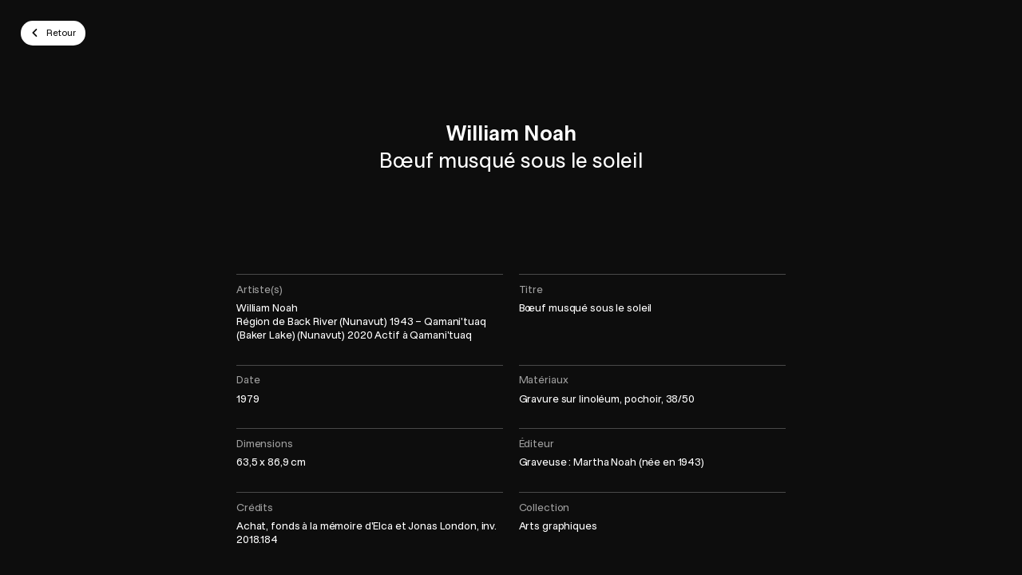

--- FILE ---
content_type: text/html; charset=UTF-8
request_url: https://plugin-bioz.mbam.qc.ca/api
body_size: 1168
content:
{"success":true,"action":"sc","key":"multiple","data":{"execute":true,"js":{"vendor_attach":[],"bioz":[]},"css_files_map":[],"process":{"page":"multiple","sc":"multiple","scs":[{"action":"sc","key":"timer","data":{"execute":true,"process":{"page":"timer","sc":"timer","attr":{"guid":"4b13034c","sc_id":"bioz-sc-4b13034c"}},"js":{"bioz":[],"vendor":[]},"css_files_map":[],"templates":" <script id=\"bioz-timer-clock-template\" type=\"text\/template\">\n  <span>Il vous reste <i><svg width=\"18\" height=\"18\" viewBox=\"0 0 18 18\" fill=\"none\"><path fill-rule=\"evenodd\" clip-rule=\"evenodd\" d=\"M18 9C18 4.02944 13.9706 0 9 0C4.02944 0 0 4.02944 0 9C0 13.9706 4.02944 18 9 18C13.9706 18 18 13.9706 18 9ZM8 9V2H10V9H14V11H8V10V9Z\" fill=\"currentColor\"\/><\/svg><\/i><span class=\"bioz-timer-clock-value\"\/> pour finaliser votre transaction.<\/span>\n<\/script>\n <script id=\"bioz-timer-prolong-template\" type=\"text\/template\">\n  <button class=\"btn btn-default bioz-timer-prolong-btn-close\">\n      <i>\n        <svg width=\"24\" height=\"24\" viewBox=\"0 0 24 24\" fill=\"none\">\n          <path d=\"M17 7L7 17M7 7C10.9449 10.9449 13.0551 13.0551 17 17\" stroke=\"currentColor\" stroke-width=\"2\" stroke-linecap=\"round\"\/>\n        <\/svg>\n      <\/i>\n    <\/button>\n  <a class=\"btn btn-bordered bioz-timer-prolong-btn-checkout\" href=\"\/fr\/caisse\/\">\n      <span>Passer \u00e0 la caisse<i><svg width=\"6\" height=\"9\" viewBox=\"0 0 6 9\" fill=\"none\"><path d=\"M1.794 7.1l3-3-3-3\" stroke=\"currentColor\" stroke-width=\"2\" stroke-linecap=\"round\" stroke-linejoin=\"round\" fill=\"none\"\/><\/svg><\/i><\/span>\n    <\/a>\n  <button class=\"btn btn-bordered bioz-timer-prolong-btn-prolong\">\n      <span>R\u00e9initialiser la minuterie<i><svg width=\"15\" height=\"12\" viewBox=\"0 0 15 12\" fill=\"none\"><path fill-rule=\"evenodd\" clip-rule=\"evenodd\" d=\"M7.74226 0.39566C6.4618 0.107752 5.12148 0.264253 3.9418 0.839417C2.76211 1.41458 1.81333 2.37415 1.25154 3.56026C0.689754 4.74637 0.548416 6.08838 0.850782 7.3655C1.15315 8.64262 1.88121 9.77879 2.91519 10.5871C3.94917 11.3954 5.22748 11.8277 6.53982 11.8129C7.85217 11.798 9.12038 11.3369 10.1358 10.5055L9.18551 9.34489C8.43363 9.96056 7.49459 10.302 6.52286 10.313C5.55114 10.3239 4.60462 10.0038 3.83901 9.40534C3.07341 8.80684 2.53432 7.96556 2.31043 7.01992C2.08654 6.07428 2.1912 5.08059 2.60717 4.20234C3.02315 3.32409 3.72567 2.61358 4.59916 2.1877C5.47266 1.76182 6.4651 1.64594 7.41321 1.85912C8.36132 2.0723 9.20864 2.60185 9.81576 3.36064C10.4229 4.11943 10.7537 5.06227 10.7537 6.03406V6.37931L9.15964 4.78529L8.09898 5.84595L10.9728 8.71977C11.2657 9.01266 11.7406 9.01266 12.0334 8.71977L14.9073 5.84595L13.8466 4.78529L12.2537 6.37824V6.03406C12.2537 4.72163 11.8069 3.44829 10.987 2.42351C10.1671 1.39874 9.02272 0.683568 7.74226 0.39566Z\" fill=\"currentColor\"\/><\/svg><\/i><\/span>\n    <\/button>\n<\/script>\n <script id=\"bioz-timer-sc-template\" type=\"text\/template\">\n  <div class=\"bioz-timer-ctn\">\n      <div class=\"grid-ctn flex-column-to-ph text-align-center-to-ph small align-items-center\">\n        <section class=\"bioz-timer-clock-section grid-col\"\/>\n        <section class=\"bioz-timer-prolong-section grid-col flex-shrink-0\"\/>\n      <\/div>\n    <\/div>\n<\/script>\n"},"success":true}]},"tst":{"data":{"case":"contact_token_cookie_expired","contact":false,"current_time":1769568772,"expiration_date":false,"expiration_time":false,"is_disconnect":false,"token":false}}}}